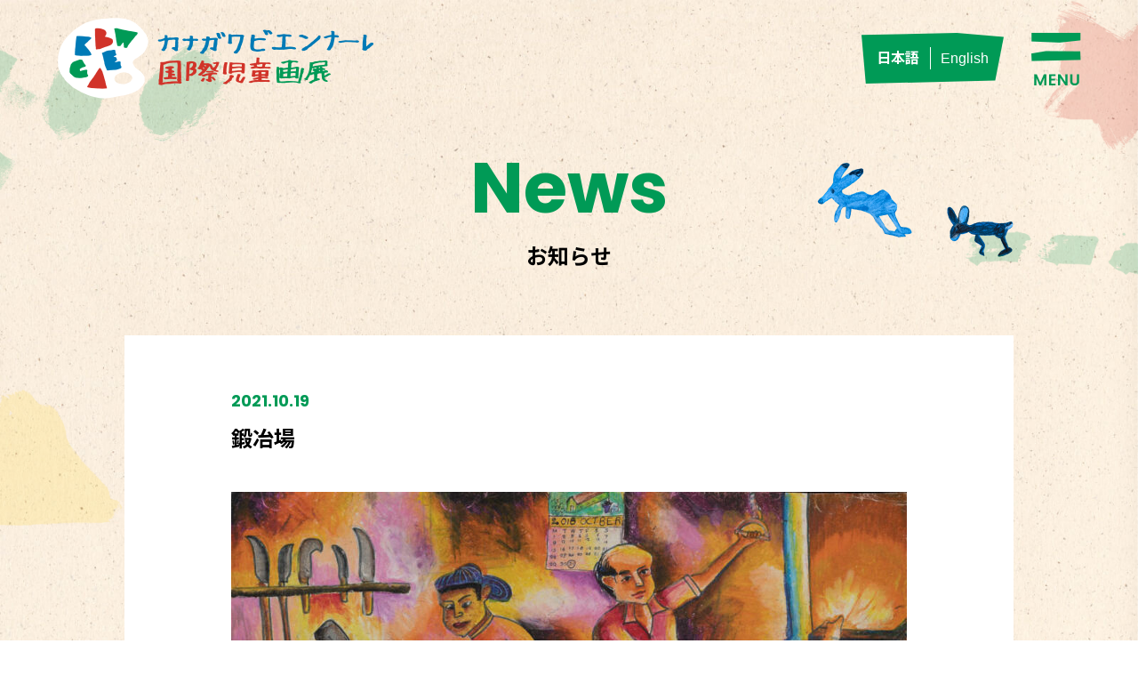

--- FILE ---
content_type: text/html; charset=UTF-8
request_url: https://kanagawabiennial.jp/gallery/2357
body_size: 8507
content:
<!DOCTYPE html>
<html lang="ja" dir="ltr">
<head>
<meta charset="utf-8">
<meta name="viewport" content="width=device-width, initial-scale=1.0, minimum-scale=1.0, maximum-scale=1.0, user-scalable=no">
<meta name="format-detection" content="telephone=no">
<link rel="canonical" href="https://kanagawabiennial.jp/gallery/2357">

<title>鍛冶場 ｜ カナガワビエンナーレ国際児童画展</title>
<meta name="description" content="鍛冶場 ｜ カナガワビエンナーレ国際児童画展に入選した作品を紹介するホームページです。世界の子供たちが描いた絵を観ることができます。">

<meta property="og:title" content="鍛冶場 ｜ カナガワビエンナーレ国際児童画展">
<meta property="og:description" content="鍛冶場 ｜ カナガワビエンナーレ国際児童画展に入選した作品を紹介するホームページです。世界の子供たちが描いた絵を観ることができます。">
<meta property="og:url" content="https://kanagawabiennial.jp/gallery/2357">
<meta property="og:image" content="https://kanagawabiennial.jp/wp-content/themes/bien/img/ogp.jpg">
<meta property="og:type" content="website">
<meta name="twitter:card" content="summary">
<meta name="twitter:site" content="">
<meta name="twitter:title" content="鍛冶場 ｜ カナガワビエンナーレ国際児童画展">
<meta name="twitter:description" content="鍛冶場 ｜ カナガワビエンナーレ国際児童画展に入選した作品を紹介するホームページです。世界の子供たちが描いた絵を観ることができます。">
<meta name="twitter:image:src" content="https://kanagawabiennial.jp/wp-content/themes/bien/img/ogp.png">
<link rel="preconnect" href="https://fonts.gstatic.com">
<link href="https://fonts.googleapis.com/css2?family=Noto+Sans+JP:wght@300;400;500;700;900&family=Poppins:wght@100;200;300;400;500;600;700;800;900&display=swap" rel="stylesheet">
<link rel="preconnect" href="https://fonts.gstatic.com">
<link rel="stylesheet" href="https://kanagawabiennial.jp/wp-content/themes/bien/css/module.css">
<link rel="stylesheet" href="https://cdn.jsdelivr.net/npm/slick-carousel@1.8.1/slick/slick.css">
<link rel="stylesheet" href="https://kanagawabiennial.jp/wp-content/themes/bien/css/colorbox.css">
<link rel="stylesheet" href="https://kanagawabiennial.jp/wp-content/themes/bien/css/module.css">
<link rel="stylesheet" href="https://kanagawabiennial.jp/wp-content/themes/bien/css/style.css">

<!-- Google tag (gtag.js) -->
<script async src="https://www.googletagmanager.com/gtag/js?id=G-BMET53NFY0"></script>
<script>
  window.dataLayer = window.dataLayer || [];
  function gtag(){dataLayer.push(arguments);}
  gtag('js', new Date());

  gtag('config', 'G-BMET53NFY0');
</script>

<!--[if lt IE 9]>
<script src="http://css3-mediaqueries-js.googlecode.com/svn/trunk/css3-mediaqueries.js"></script>
<script src="https://kanagawabiennial.jp/wp-content/themes/bien/js/html5shiv.js"></script>
<![endif]-->
<meta name='robots' content='max-image-preview:large' />
<link rel="alternate" title="oEmbed (JSON)" type="application/json+oembed" href="https://kanagawabiennial.jp/wp-json/oembed/1.0/embed?url=https%3A%2F%2Fkanagawabiennial.jp%2Fgallery%2F2357" />
<link rel="alternate" title="oEmbed (XML)" type="text/xml+oembed" href="https://kanagawabiennial.jp/wp-json/oembed/1.0/embed?url=https%3A%2F%2Fkanagawabiennial.jp%2Fgallery%2F2357&#038;format=xml" />
<style id='wp-img-auto-sizes-contain-inline-css' type='text/css'>
img:is([sizes=auto i],[sizes^="auto," i]){contain-intrinsic-size:3000px 1500px}
/*# sourceURL=wp-img-auto-sizes-contain-inline-css */
</style>
<style id='wp-emoji-styles-inline-css' type='text/css'>

	img.wp-smiley, img.emoji {
		display: inline !important;
		border: none !important;
		box-shadow: none !important;
		height: 1em !important;
		width: 1em !important;
		margin: 0 0.07em !important;
		vertical-align: -0.1em !important;
		background: none !important;
		padding: 0 !important;
	}
/*# sourceURL=wp-emoji-styles-inline-css */
</style>
<style id='wp-block-library-inline-css' type='text/css'>
:root{--wp-block-synced-color:#7a00df;--wp-block-synced-color--rgb:122,0,223;--wp-bound-block-color:var(--wp-block-synced-color);--wp-editor-canvas-background:#ddd;--wp-admin-theme-color:#007cba;--wp-admin-theme-color--rgb:0,124,186;--wp-admin-theme-color-darker-10:#006ba1;--wp-admin-theme-color-darker-10--rgb:0,107,160.5;--wp-admin-theme-color-darker-20:#005a87;--wp-admin-theme-color-darker-20--rgb:0,90,135;--wp-admin-border-width-focus:2px}@media (min-resolution:192dpi){:root{--wp-admin-border-width-focus:1.5px}}.wp-element-button{cursor:pointer}:root .has-very-light-gray-background-color{background-color:#eee}:root .has-very-dark-gray-background-color{background-color:#313131}:root .has-very-light-gray-color{color:#eee}:root .has-very-dark-gray-color{color:#313131}:root .has-vivid-green-cyan-to-vivid-cyan-blue-gradient-background{background:linear-gradient(135deg,#00d084,#0693e3)}:root .has-purple-crush-gradient-background{background:linear-gradient(135deg,#34e2e4,#4721fb 50%,#ab1dfe)}:root .has-hazy-dawn-gradient-background{background:linear-gradient(135deg,#faaca8,#dad0ec)}:root .has-subdued-olive-gradient-background{background:linear-gradient(135deg,#fafae1,#67a671)}:root .has-atomic-cream-gradient-background{background:linear-gradient(135deg,#fdd79a,#004a59)}:root .has-nightshade-gradient-background{background:linear-gradient(135deg,#330968,#31cdcf)}:root .has-midnight-gradient-background{background:linear-gradient(135deg,#020381,#2874fc)}:root{--wp--preset--font-size--normal:16px;--wp--preset--font-size--huge:42px}.has-regular-font-size{font-size:1em}.has-larger-font-size{font-size:2.625em}.has-normal-font-size{font-size:var(--wp--preset--font-size--normal)}.has-huge-font-size{font-size:var(--wp--preset--font-size--huge)}.has-text-align-center{text-align:center}.has-text-align-left{text-align:left}.has-text-align-right{text-align:right}.has-fit-text{white-space:nowrap!important}#end-resizable-editor-section{display:none}.aligncenter{clear:both}.items-justified-left{justify-content:flex-start}.items-justified-center{justify-content:center}.items-justified-right{justify-content:flex-end}.items-justified-space-between{justify-content:space-between}.screen-reader-text{border:0;clip-path:inset(50%);height:1px;margin:-1px;overflow:hidden;padding:0;position:absolute;width:1px;word-wrap:normal!important}.screen-reader-text:focus{background-color:#ddd;clip-path:none;color:#444;display:block;font-size:1em;height:auto;left:5px;line-height:normal;padding:15px 23px 14px;text-decoration:none;top:5px;width:auto;z-index:100000}html :where(.has-border-color){border-style:solid}html :where([style*=border-top-color]){border-top-style:solid}html :where([style*=border-right-color]){border-right-style:solid}html :where([style*=border-bottom-color]){border-bottom-style:solid}html :where([style*=border-left-color]){border-left-style:solid}html :where([style*=border-width]){border-style:solid}html :where([style*=border-top-width]){border-top-style:solid}html :where([style*=border-right-width]){border-right-style:solid}html :where([style*=border-bottom-width]){border-bottom-style:solid}html :where([style*=border-left-width]){border-left-style:solid}html :where(img[class*=wp-image-]){height:auto;max-width:100%}:where(figure){margin:0 0 1em}html :where(.is-position-sticky){--wp-admin--admin-bar--position-offset:var(--wp-admin--admin-bar--height,0px)}@media screen and (max-width:600px){html :where(.is-position-sticky){--wp-admin--admin-bar--position-offset:0px}}

/*# sourceURL=wp-block-library-inline-css */
</style><style id='global-styles-inline-css' type='text/css'>
:root{--wp--preset--aspect-ratio--square: 1;--wp--preset--aspect-ratio--4-3: 4/3;--wp--preset--aspect-ratio--3-4: 3/4;--wp--preset--aspect-ratio--3-2: 3/2;--wp--preset--aspect-ratio--2-3: 2/3;--wp--preset--aspect-ratio--16-9: 16/9;--wp--preset--aspect-ratio--9-16: 9/16;--wp--preset--color--black: #000000;--wp--preset--color--cyan-bluish-gray: #abb8c3;--wp--preset--color--white: #ffffff;--wp--preset--color--pale-pink: #f78da7;--wp--preset--color--vivid-red: #cf2e2e;--wp--preset--color--luminous-vivid-orange: #ff6900;--wp--preset--color--luminous-vivid-amber: #fcb900;--wp--preset--color--light-green-cyan: #7bdcb5;--wp--preset--color--vivid-green-cyan: #00d084;--wp--preset--color--pale-cyan-blue: #8ed1fc;--wp--preset--color--vivid-cyan-blue: #0693e3;--wp--preset--color--vivid-purple: #9b51e0;--wp--preset--gradient--vivid-cyan-blue-to-vivid-purple: linear-gradient(135deg,rgb(6,147,227) 0%,rgb(155,81,224) 100%);--wp--preset--gradient--light-green-cyan-to-vivid-green-cyan: linear-gradient(135deg,rgb(122,220,180) 0%,rgb(0,208,130) 100%);--wp--preset--gradient--luminous-vivid-amber-to-luminous-vivid-orange: linear-gradient(135deg,rgb(252,185,0) 0%,rgb(255,105,0) 100%);--wp--preset--gradient--luminous-vivid-orange-to-vivid-red: linear-gradient(135deg,rgb(255,105,0) 0%,rgb(207,46,46) 100%);--wp--preset--gradient--very-light-gray-to-cyan-bluish-gray: linear-gradient(135deg,rgb(238,238,238) 0%,rgb(169,184,195) 100%);--wp--preset--gradient--cool-to-warm-spectrum: linear-gradient(135deg,rgb(74,234,220) 0%,rgb(151,120,209) 20%,rgb(207,42,186) 40%,rgb(238,44,130) 60%,rgb(251,105,98) 80%,rgb(254,248,76) 100%);--wp--preset--gradient--blush-light-purple: linear-gradient(135deg,rgb(255,206,236) 0%,rgb(152,150,240) 100%);--wp--preset--gradient--blush-bordeaux: linear-gradient(135deg,rgb(254,205,165) 0%,rgb(254,45,45) 50%,rgb(107,0,62) 100%);--wp--preset--gradient--luminous-dusk: linear-gradient(135deg,rgb(255,203,112) 0%,rgb(199,81,192) 50%,rgb(65,88,208) 100%);--wp--preset--gradient--pale-ocean: linear-gradient(135deg,rgb(255,245,203) 0%,rgb(182,227,212) 50%,rgb(51,167,181) 100%);--wp--preset--gradient--electric-grass: linear-gradient(135deg,rgb(202,248,128) 0%,rgb(113,206,126) 100%);--wp--preset--gradient--midnight: linear-gradient(135deg,rgb(2,3,129) 0%,rgb(40,116,252) 100%);--wp--preset--font-size--small: 13px;--wp--preset--font-size--medium: 20px;--wp--preset--font-size--large: 36px;--wp--preset--font-size--x-large: 42px;--wp--preset--spacing--20: 0.44rem;--wp--preset--spacing--30: 0.67rem;--wp--preset--spacing--40: 1rem;--wp--preset--spacing--50: 1.5rem;--wp--preset--spacing--60: 2.25rem;--wp--preset--spacing--70: 3.38rem;--wp--preset--spacing--80: 5.06rem;--wp--preset--shadow--natural: 6px 6px 9px rgba(0, 0, 0, 0.2);--wp--preset--shadow--deep: 12px 12px 50px rgba(0, 0, 0, 0.4);--wp--preset--shadow--sharp: 6px 6px 0px rgba(0, 0, 0, 0.2);--wp--preset--shadow--outlined: 6px 6px 0px -3px rgb(255, 255, 255), 6px 6px rgb(0, 0, 0);--wp--preset--shadow--crisp: 6px 6px 0px rgb(0, 0, 0);}:where(.is-layout-flex){gap: 0.5em;}:where(.is-layout-grid){gap: 0.5em;}body .is-layout-flex{display: flex;}.is-layout-flex{flex-wrap: wrap;align-items: center;}.is-layout-flex > :is(*, div){margin: 0;}body .is-layout-grid{display: grid;}.is-layout-grid > :is(*, div){margin: 0;}:where(.wp-block-columns.is-layout-flex){gap: 2em;}:where(.wp-block-columns.is-layout-grid){gap: 2em;}:where(.wp-block-post-template.is-layout-flex){gap: 1.25em;}:where(.wp-block-post-template.is-layout-grid){gap: 1.25em;}.has-black-color{color: var(--wp--preset--color--black) !important;}.has-cyan-bluish-gray-color{color: var(--wp--preset--color--cyan-bluish-gray) !important;}.has-white-color{color: var(--wp--preset--color--white) !important;}.has-pale-pink-color{color: var(--wp--preset--color--pale-pink) !important;}.has-vivid-red-color{color: var(--wp--preset--color--vivid-red) !important;}.has-luminous-vivid-orange-color{color: var(--wp--preset--color--luminous-vivid-orange) !important;}.has-luminous-vivid-amber-color{color: var(--wp--preset--color--luminous-vivid-amber) !important;}.has-light-green-cyan-color{color: var(--wp--preset--color--light-green-cyan) !important;}.has-vivid-green-cyan-color{color: var(--wp--preset--color--vivid-green-cyan) !important;}.has-pale-cyan-blue-color{color: var(--wp--preset--color--pale-cyan-blue) !important;}.has-vivid-cyan-blue-color{color: var(--wp--preset--color--vivid-cyan-blue) !important;}.has-vivid-purple-color{color: var(--wp--preset--color--vivid-purple) !important;}.has-black-background-color{background-color: var(--wp--preset--color--black) !important;}.has-cyan-bluish-gray-background-color{background-color: var(--wp--preset--color--cyan-bluish-gray) !important;}.has-white-background-color{background-color: var(--wp--preset--color--white) !important;}.has-pale-pink-background-color{background-color: var(--wp--preset--color--pale-pink) !important;}.has-vivid-red-background-color{background-color: var(--wp--preset--color--vivid-red) !important;}.has-luminous-vivid-orange-background-color{background-color: var(--wp--preset--color--luminous-vivid-orange) !important;}.has-luminous-vivid-amber-background-color{background-color: var(--wp--preset--color--luminous-vivid-amber) !important;}.has-light-green-cyan-background-color{background-color: var(--wp--preset--color--light-green-cyan) !important;}.has-vivid-green-cyan-background-color{background-color: var(--wp--preset--color--vivid-green-cyan) !important;}.has-pale-cyan-blue-background-color{background-color: var(--wp--preset--color--pale-cyan-blue) !important;}.has-vivid-cyan-blue-background-color{background-color: var(--wp--preset--color--vivid-cyan-blue) !important;}.has-vivid-purple-background-color{background-color: var(--wp--preset--color--vivid-purple) !important;}.has-black-border-color{border-color: var(--wp--preset--color--black) !important;}.has-cyan-bluish-gray-border-color{border-color: var(--wp--preset--color--cyan-bluish-gray) !important;}.has-white-border-color{border-color: var(--wp--preset--color--white) !important;}.has-pale-pink-border-color{border-color: var(--wp--preset--color--pale-pink) !important;}.has-vivid-red-border-color{border-color: var(--wp--preset--color--vivid-red) !important;}.has-luminous-vivid-orange-border-color{border-color: var(--wp--preset--color--luminous-vivid-orange) !important;}.has-luminous-vivid-amber-border-color{border-color: var(--wp--preset--color--luminous-vivid-amber) !important;}.has-light-green-cyan-border-color{border-color: var(--wp--preset--color--light-green-cyan) !important;}.has-vivid-green-cyan-border-color{border-color: var(--wp--preset--color--vivid-green-cyan) !important;}.has-pale-cyan-blue-border-color{border-color: var(--wp--preset--color--pale-cyan-blue) !important;}.has-vivid-cyan-blue-border-color{border-color: var(--wp--preset--color--vivid-cyan-blue) !important;}.has-vivid-purple-border-color{border-color: var(--wp--preset--color--vivid-purple) !important;}.has-vivid-cyan-blue-to-vivid-purple-gradient-background{background: var(--wp--preset--gradient--vivid-cyan-blue-to-vivid-purple) !important;}.has-light-green-cyan-to-vivid-green-cyan-gradient-background{background: var(--wp--preset--gradient--light-green-cyan-to-vivid-green-cyan) !important;}.has-luminous-vivid-amber-to-luminous-vivid-orange-gradient-background{background: var(--wp--preset--gradient--luminous-vivid-amber-to-luminous-vivid-orange) !important;}.has-luminous-vivid-orange-to-vivid-red-gradient-background{background: var(--wp--preset--gradient--luminous-vivid-orange-to-vivid-red) !important;}.has-very-light-gray-to-cyan-bluish-gray-gradient-background{background: var(--wp--preset--gradient--very-light-gray-to-cyan-bluish-gray) !important;}.has-cool-to-warm-spectrum-gradient-background{background: var(--wp--preset--gradient--cool-to-warm-spectrum) !important;}.has-blush-light-purple-gradient-background{background: var(--wp--preset--gradient--blush-light-purple) !important;}.has-blush-bordeaux-gradient-background{background: var(--wp--preset--gradient--blush-bordeaux) !important;}.has-luminous-dusk-gradient-background{background: var(--wp--preset--gradient--luminous-dusk) !important;}.has-pale-ocean-gradient-background{background: var(--wp--preset--gradient--pale-ocean) !important;}.has-electric-grass-gradient-background{background: var(--wp--preset--gradient--electric-grass) !important;}.has-midnight-gradient-background{background: var(--wp--preset--gradient--midnight) !important;}.has-small-font-size{font-size: var(--wp--preset--font-size--small) !important;}.has-medium-font-size{font-size: var(--wp--preset--font-size--medium) !important;}.has-large-font-size{font-size: var(--wp--preset--font-size--large) !important;}.has-x-large-font-size{font-size: var(--wp--preset--font-size--x-large) !important;}
/*# sourceURL=global-styles-inline-css */
</style>

<style id='classic-theme-styles-inline-css' type='text/css'>
/*! This file is auto-generated */
.wp-block-button__link{color:#fff;background-color:#32373c;border-radius:9999px;box-shadow:none;text-decoration:none;padding:calc(.667em + 2px) calc(1.333em + 2px);font-size:1.125em}.wp-block-file__button{background:#32373c;color:#fff;text-decoration:none}
/*# sourceURL=/wp-includes/css/classic-themes.min.css */
</style>
<link rel='stylesheet' id='bogo-css' href='https://kanagawabiennial.jp/wp-content/plugins/bogo/includes/css/style.css?ver=3.9.1' type='text/css' media='all' />
<link rel="https://api.w.org/" href="https://kanagawabiennial.jp/wp-json/" /><link rel="EditURI" type="application/rsd+xml" title="RSD" href="https://kanagawabiennial.jp/xmlrpc.php?rsd" />
<meta name="generator" content="WordPress 6.9" />
<link rel="canonical" href="https://kanagawabiennial.jp/gallery/2357" />
<link rel='shortlink' href='https://kanagawabiennial.jp/?p=2357' />
<link rel="icon" href="https://kanagawabiennial.jp/wp-content/uploads/cropped-KBWCAE_favicon_512px-32x32.png" sizes="32x32" />
<link rel="icon" href="https://kanagawabiennial.jp/wp-content/uploads/cropped-KBWCAE_favicon_512px-192x192.png" sizes="192x192" />
<link rel="apple-touch-icon" href="https://kanagawabiennial.jp/wp-content/uploads/cropped-KBWCAE_favicon_512px-180x180.png" />
<meta name="msapplication-TileImage" content="https://kanagawabiennial.jp/wp-content/uploads/cropped-KBWCAE_favicon_512px-270x270.png" />
</head>

<body>

<div class="bg_2"></div>
<header>
<div class="inner_header flex_wrap_between">
<h1 class="logo"><a href="https://kanagawabiennial.jp"><img src="https://kanagawabiennial.jp/wp-content/themes/bien/img/logo.png" alt="神奈川ビエンナーレ国際児童画展" class="logo_w"><img src="https://kanagawabiennial.jp/wp-content/themes/bien/img/logo_2.png" alt="神奈川ビエンナーレ国際児童画展" class="logo_2"></a></h1>
<nav class="flex_wrap_middle">
<ul class="g_nav flex_wrap_middle">
<li><a href="https://kanagawabiennial.jp/callforentries/">作品募集</a></li>
<li><a href="https://kanagawabiennial.jp/yearworks/">開催年別入賞作品</a></li>
<li class="active"><a href="https://kanagawabiennial.jp/gallery/">作品ギャラリー</a></li>
<li><a href="https://kanagawabiennial.jp/news/">お知らせ</a></li>
<li><a href="https://kanagawabiennial.jp/contact/">お問い合わせ</a></li>
<li><a href="https://www.earthplaza.jp/" target="_blank">あーすぷらざ</a></li>
</ul>
<ul class="lung_nav flex_wrap">
<li id="bogo_language_switcher-2" class="widget widget_bogo_language_switcher"><ul class="bogo-language-switcher list-view"><li class="en-US en first"><span class="bogo-language-name">English</span></li>
<li class="ja current last"><span class="bogo-language-name"><a rel="alternate" hreflang="ja" href="https://kanagawabiennial.jp/gallery/2357" title="日本語" class="current" aria-current="page">日本語</a></span></li>
</ul></li>
<!--
<li class="active"><a href="https://kanagawabiennial.jp/">Japanese</a></li>
<li><a href="https://kanagawabiennial.jp">English</a></li>
-->
</ul>
<div class="btn_menu"><img src="https://kanagawabiennial.jp/wp-content/themes/bien/img/btn_menu.png" alt=""></div>
</nav>
</div>
</header>

<div class="sp_menu">
<div class="inner_sp_menu">
<h2><img src="https://kanagawabiennial.jp/wp-content/themes/bien/img/logo_sp_menu.png" alt="神奈川ビエンナーレ国際児童画展"></h2>
<div class="btn_close"><img src="https://kanagawabiennial.jp/wp-content/themes/bien/img/btn_close.png" alt=""></div>
<ul class="g_nav_sp">
<li><a href="https://kanagawabiennial.jp/callforentries/"><span class="ne">Call for entries</span>作品募集</a></li>
<li><a href="https://kanagawabiennial.jp/yearworks/"><span class="ne">Works by year</span>開催年別入賞作品</a></li>
<li><a href="https://kanagawabiennial.jp/gallery/"><span class="ne">Gallery of works</span>作品ギャラリー</a></li>
<li><a href="https://kanagawabiennial.jp/news/"><span class="ne">News</span>お知らせ</a></li>
<li><a href="https://kanagawabiennial.jp/contact/"><span class="ne">Contact</span>お問い合わせ</a></li>
<li><a href="https://www.earthplaza.jp/" target="_blank"><span class="ne">Earthplaza</span>あーすぷらざ</a></li>
</ul>
<ul class="list_sns_sp flex_wrap_center">
<li><a href="https://www.facebook.com/kanagawabiennial" target="_blank"><img src="https://kanagawabiennial.jp/wp-content/themes/bien/img/sns_sp_01.png" alt=""></a></li>
<li><a href="https://www.instagram.com/kanagawabiennial/" target="_blank"><img src="https://kanagawabiennial.jp/wp-content/themes/bien/img/sns_sp_02.png" alt=""></a></li>
</ul>
</div>
</div>

<main class="sub_wrap">
<h1><span class="ne">News</span>お知らせ</h1>
<div class="wrap_single">
<div class="animal animal_09"><img src="https://kanagawabiennial.jp/wp-content/themes/bien/img/animal_09.png" alt=""></div>

<p class="date ne">2021.10.19</p>
<h2>鍛冶場</h2>

<figure class="eyecatch"><img width="760" height="536" src="https://kanagawabiennial.jp/wp-content/uploads/127-1-760x536.jpg" class="attachment-large size-large wp-post-image" alt="" decoding="async" fetchpriority="high" srcset="https://kanagawabiennial.jp/wp-content/uploads/127-1-760x536.jpg 760w, https://kanagawabiennial.jp/wp-content/uploads/127-1-300x212.jpg 300w, https://kanagawabiennial.jp/wp-content/uploads/127-1-768x542.jpg 768w, https://kanagawabiennial.jp/wp-content/uploads/127-1.jpg 1100w" sizes="(max-width: 760px) 100vw, 760px" /></figure>
<section class="single_body">
</section>

<div class="share_box flex_wrap_middle">
<p class="ne">SHARE</p>
<ul class="flex_wrap list_share">
<li><a href="http://www.facebook.com/sharer.php?src=bm&u=https://kanagawabiennial.jp/gallery/2357&t=鍛冶場" target="_blank"><img src="https://kanagawabiennial.jp/wp-content/themes/bien/img/share_01.png" alt=""></a></li>
<li><a href="http://twitter.com/intent/tweet?url=https://kanagawabiennial.jp/gallery/2357&text=鍛冶場&tw_p=tweetbutton" target="_blank"><img src="https://kanagawabiennial.jp/wp-content/themes/bien/img/share_02.png" alt=""></a></li>
<li><a href="http://line.me/R/msg/text/?鍛冶場%0Ahttps://kanagawabiennial.jp/gallery/2357" target="_blank" rel="noopener noreferrer"><img src="https://kanagawabiennial.jp/wp-content/themes/bien/img/share_03.png" alt=""></a></li>
</ul>
</div>
</div>
<div class="btn btn_to_news"><a href="https://kanagawabiennial.jp/news/">お知らせ一覧を見る</a></div>
</div>
</main>
<div class="to_top"><img src="https://kanagawabiennial.jp/wp-content/themes/bien/img/to_top.png" alt=""></div>
<footer>
<div class="inner_footer flex_wrap_between">
<div class="this_about">
<p class="ttl_ft">カナガワビエンナーレ国際児童画展 <br class="sp">事務局（あーすぷらざ内）</p>
<p>〒247-0007 神奈川県横浜市栄区小菅ヶ谷1-2-1<br>
TEL ：045-896-2121　FAX ： 045-896-2299　<br class="sp">E-mail ： k-biennial@earthplaza.jp</p>
</div>
<div>
<ul class="ft_sns flex_wrap">
<li><a href="https://www.facebook.com/kanagawabiennial" target="_blank"><img src="https://kanagawabiennial.jp/wp-content/themes/bien/img/sns_01.png" alt=""></a></li>
<li><a href="https://www.instagram.com/kanagawabiennial/" target="_blank"><img src="https://kanagawabiennial.jp/wp-content/themes/bien/img/sns_02.png" alt=""></a></li>
</ul>
<p class="copy_ft">本サイトに掲載の写真・画像・記事の無断転載を禁じます。<br>
&copy; Earth Plaza All Rights Reserved.</p>
</div>
</div>
</footer>


<script src="https://kanagawabiennial.jp/wp-content/themes/bien/js/jquery-1.10.2.min.js"></script>
<script src="https://cdnjs.cloudflare.com/ajax/libs/jquery-cookie/1.3.1/jquery.cookie.min.js"></script>
<script src="https://kanagawabiennial.jp/wp-content/themes/bien/js/common.js"></script>
<script src="https://kanagawabiennial.jp/wp-content/themes/bien/js/jquery.inview.min.js"></script>
<script>
$(function() {
	$('.invew').on('inview', function(event, isInView) {
		if (isInView) {
			$(this).addClass('fire');
		}
	});
});
</script>
<script src="https://kanagawabiennial.jp/wp-content/themes/bien/js/jquery.colorbox-min.js"></script>
<script>
function setting(){
	var h = $('.list_item figure').width();
	$('.modal figure').css('height',h);// * 34/48
    var h = $('.kv_slide figure').width();
	$('.kv_slide figure').css('height',h * 34/48);
}
$(document).ready(function(){
	setting();
});
$(window).on('load', function(){
	setting();
});
$(window).on('resize', function(){
	setting();
});
</script>
<script>
$(document).ready(function(){
	$('input[name="category[]"]').change(function () {
		if($(this).prop('checked')) {
			$('#full').prop('checked',false);
		}
		var len = $('input[name="category[]"]:checked').length;
		if (len < 1) {
			$('#full').prop('checked',true);
			$('input[name="s').attr('disabled', 'disabled');
		}else{
			$('input[name="s').attr('disabled', false);
		}
	});
	$('#full').on('click', function(){
		if($(this).hasClass("select") ) {
			$('input[name="category[]"]').prop('checked',false);
		}
	});
	$('input[name="years[]"]').change(function () {
		if($(this).prop('checked')) {
			$('#yearfull').prop('checked',false);
		}
		var len = $('input[name="years[]"]:checked').length;
		if (len < 1) {
			$('#yearfull').prop('checked',true);
		}else{
		}
	});
    	$('#yearfull').change(function () {
		if($(this).prop('checked')) {
			$('input[name="years[]"]').prop('checked',false);
		}
	});
});
</script>
<script src="https://cdn.jsdelivr.net/npm/lazyload@2.0.0-rc.2/lazyload.min.js"></script>

</body>
<script type="speculationrules">
{"prefetch":[{"source":"document","where":{"and":[{"href_matches":"/*"},{"not":{"href_matches":["/wp-*.php","/wp-admin/*","/wp-content/uploads/*","/wp-content/*","/wp-content/plugins/*","/wp-content/themes/bien/*","/*\\?(.+)"]}},{"not":{"selector_matches":"a[rel~=\"nofollow\"]"}},{"not":{"selector_matches":".no-prefetch, .no-prefetch a"}}]},"eagerness":"conservative"}]}
</script>
<script id="wp-emoji-settings" type="application/json">
{"baseUrl":"https://s.w.org/images/core/emoji/17.0.2/72x72/","ext":".png","svgUrl":"https://s.w.org/images/core/emoji/17.0.2/svg/","svgExt":".svg","source":{"concatemoji":"https://kanagawabiennial.jp/wp-includes/js/wp-emoji-release.min.js?ver=6.9"}}
</script>
<script type="module">
/* <![CDATA[ */
/*! This file is auto-generated */
const a=JSON.parse(document.getElementById("wp-emoji-settings").textContent),o=(window._wpemojiSettings=a,"wpEmojiSettingsSupports"),s=["flag","emoji"];function i(e){try{var t={supportTests:e,timestamp:(new Date).valueOf()};sessionStorage.setItem(o,JSON.stringify(t))}catch(e){}}function c(e,t,n){e.clearRect(0,0,e.canvas.width,e.canvas.height),e.fillText(t,0,0);t=new Uint32Array(e.getImageData(0,0,e.canvas.width,e.canvas.height).data);e.clearRect(0,0,e.canvas.width,e.canvas.height),e.fillText(n,0,0);const a=new Uint32Array(e.getImageData(0,0,e.canvas.width,e.canvas.height).data);return t.every((e,t)=>e===a[t])}function p(e,t){e.clearRect(0,0,e.canvas.width,e.canvas.height),e.fillText(t,0,0);var n=e.getImageData(16,16,1,1);for(let e=0;e<n.data.length;e++)if(0!==n.data[e])return!1;return!0}function u(e,t,n,a){switch(t){case"flag":return n(e,"\ud83c\udff3\ufe0f\u200d\u26a7\ufe0f","\ud83c\udff3\ufe0f\u200b\u26a7\ufe0f")?!1:!n(e,"\ud83c\udde8\ud83c\uddf6","\ud83c\udde8\u200b\ud83c\uddf6")&&!n(e,"\ud83c\udff4\udb40\udc67\udb40\udc62\udb40\udc65\udb40\udc6e\udb40\udc67\udb40\udc7f","\ud83c\udff4\u200b\udb40\udc67\u200b\udb40\udc62\u200b\udb40\udc65\u200b\udb40\udc6e\u200b\udb40\udc67\u200b\udb40\udc7f");case"emoji":return!a(e,"\ud83e\u1fac8")}return!1}function f(e,t,n,a){let r;const o=(r="undefined"!=typeof WorkerGlobalScope&&self instanceof WorkerGlobalScope?new OffscreenCanvas(300,150):document.createElement("canvas")).getContext("2d",{willReadFrequently:!0}),s=(o.textBaseline="top",o.font="600 32px Arial",{});return e.forEach(e=>{s[e]=t(o,e,n,a)}),s}function r(e){var t=document.createElement("script");t.src=e,t.defer=!0,document.head.appendChild(t)}a.supports={everything:!0,everythingExceptFlag:!0},new Promise(t=>{let n=function(){try{var e=JSON.parse(sessionStorage.getItem(o));if("object"==typeof e&&"number"==typeof e.timestamp&&(new Date).valueOf()<e.timestamp+604800&&"object"==typeof e.supportTests)return e.supportTests}catch(e){}return null}();if(!n){if("undefined"!=typeof Worker&&"undefined"!=typeof OffscreenCanvas&&"undefined"!=typeof URL&&URL.createObjectURL&&"undefined"!=typeof Blob)try{var e="postMessage("+f.toString()+"("+[JSON.stringify(s),u.toString(),c.toString(),p.toString()].join(",")+"));",a=new Blob([e],{type:"text/javascript"});const r=new Worker(URL.createObjectURL(a),{name:"wpTestEmojiSupports"});return void(r.onmessage=e=>{i(n=e.data),r.terminate(),t(n)})}catch(e){}i(n=f(s,u,c,p))}t(n)}).then(e=>{for(const n in e)a.supports[n]=e[n],a.supports.everything=a.supports.everything&&a.supports[n],"flag"!==n&&(a.supports.everythingExceptFlag=a.supports.everythingExceptFlag&&a.supports[n]);var t;a.supports.everythingExceptFlag=a.supports.everythingExceptFlag&&!a.supports.flag,a.supports.everything||((t=a.source||{}).concatemoji?r(t.concatemoji):t.wpemoji&&t.twemoji&&(r(t.twemoji),r(t.wpemoji)))});
//# sourceURL=https://kanagawabiennial.jp/wp-includes/js/wp-emoji-loader.min.js
/* ]]> */
</script>
</html>

--- FILE ---
content_type: text/css
request_url: https://kanagawabiennial.jp/wp-content/themes/bien/css/module.css
body_size: 409
content:
@charset "UTF-8";
/* CSS Document */

html, body, 
h1, h2, h3, h4, h5, h6, 
p, ul, ol, li, dl, dt, dd, 
table, th, tr, td, 
form, fieldset, input, textarea, button, figure, blockquote{
margin:0px;
padding:0px;
}

html, body {
height:100%;
}

/*-- clearfix --*/
.clearfix:after {   
	content: ".";    
	display: block;    
	height: 0px;    
	clear: both;    
	visibility: hidden;   
}   
  
.clearfix { display: inline-table;zoom:1; }   
  
/* Hides from IE-mac \*/  
* html .clearfix { height: 1%; }   
.clearfix { display: block; }   
/* End hide from IE-mac */  
/*-- end clearfix --*/

li {
list-style:none;
}

.ta_c{text-align:center;}
.ta_r{text-align:right;}
/*--  float  --*/

.fl_l{float:left;}
.fl_r{float:right;}
.fl_box{overflow: hidden; *zoom: 1;}
.clear{clear:both;}

.mb_10{margin-bottom:10px;}
.mb_20{margin-bottom:20px;}
.mb_30{margin-bottom:30px;}

.bgFade, .bgFade a {
    transition: all 0.3s ease-in-out 0s;
}

.bold{font-weight:bold;}


--- FILE ---
content_type: text/css
request_url: https://kanagawabiennial.jp/wp-content/themes/bien/css/colorbox.css
body_size: 1334
content:
/*
    Colorbox Core Style:
    The following CSS is consistent between example themes and should not be altered.
*/
#colorbox, #cboxOverlay, #cboxWrapper{position:absolute; top:0; left:0; z-index:9999; -webkit-transform: translate3d(0,0,0);}
#cboxWrapper {max-width:none;}
#cboxOverlay{position:fixed; width:100%; height:100%;}
#cboxMiddleLeft, #cboxBottomLeft{clear:left;}
#cboxContent{position:relative;}
#cboxLoadedContent{overflow:auto; -webkit-overflow-scrolling: touch;}
#cboxTitle{margin:0;}
#cboxLoadingOverlay, #cboxLoadingGraphic{position:absolute; top:0; left:0; width:100%; height:100%;}
#cboxPrevious, #cboxNext, #cboxClose, #cboxSlideshow{cursor:pointer;}
.cboxPhoto{float:left; margin:auto; border:0; display:block; max-width:none; -ms-interpolation-mode:bicubic;}
.cboxIframe{width:100%; height:100%; display:block; border:0; padding:0; margin:0;}
#colorbox, #cboxContent, #cboxLoadedContent{box-sizing:content-box; -moz-box-sizing:content-box; -webkit-box-sizing:content-box;}
#cboxOverlay::before,#cboxOverlay::after{
	display:block;
	content:"";
	transform: rotate(45deg);
	position: fixed;
}
#cboxOverlay::before{
	width:40px;
	height:2px;
	background:#000;
	top:40px;
	right:20px;
}
#cboxOverlay::after{
	height:40px;
	width:2px;
	background:#000;
	top:20px;
	right:40px;
}

/* 
    User Style:
    Change the following styles to modify the appearance of Colorbox.  They are
    ordered & tabbed in a way that represents the nesting of the generated HTML.
*/
#cboxOverlay{background:#fff; opacity: 0.9; filter: alpha(opacity = 90);}

#cboxClose{
	overflow:visible !important;
	text-indent: -9999px;
	display:none;
	top:-20px;
}
#cboxClose::before,#cboxClose::after{
	display:block;
	content:"";
	transform: rotate(45deg);
	position:absolute;
	margin:auto;
	top:0;
	bottom:0;
	right:0;
	left:0;
}
#cboxClose::before{
	width:20px;
	height:2px;
	background:#000;
}
#cboxClose::after{
	height:20px;
	width:2px;
	background:#000;
}
#colorbox{outline:0;-ms-overflow-style: none;scrollbar-width: none;}
#cboxLoadedContent{-ms-overflow-style: none;scrollbar-width: none;}
#colorbox::-webkit-scrollbar, #cboxLoadedContent::-webkit-scrollbar{
	display:none;
}
    #cboxContent{margin-top:32px; overflow:visible;}
        .cboxIframe{background:none;}
        #cboxError{padding:50px; border:1px solid #ccc;}
        #cboxLoadedContent{ padding:1px;}
        #cboxLoadingGraphic{background:url(images/loading.gif) no-repeat center center non;}
        #cboxLoadingOverlay{background:none;}
        #cboxTitle{position:absolute; top:5px; left:0; color:#000;}
        #cboxCurrent{position:absolute; top:-22px; right:205px; text-indent:-9999px;}

        /* these elements are buttons, and may need to have additional styles reset to avoid unwanted base styles */
        #cboxPrevious, #cboxNext, #cboxSlideshow, #cboxClose {border:0; padding:0; margin:0; overflow:visible; position:absolute; top:5px; right: -10px; background:none;font-family: 'Poppins', sans-serif; font-size:20px; font-weight:700;}
		#cboxClose{width:40px; height:40px;}
		 #cboxPrevious, #cboxNext{top:50%;outline: none;}
        
        /* avoid outlines on :active (mouseclick), but preserve outlines on :focus (tabbed navigating) */
        #cboxPrevious:active, #cboxNext:active, #cboxSlideshow:active, #cboxClose:active {outline:0;}

        /*#cboxClose{background-position:-50px 0px; right:0; display:none;}
        #cboxClose:hover{background-position:-50px -25px;}*/
        .cboxSlideshow_on #cboxPrevious, .cboxSlideshow_off #cboxPrevious{right:66px;}
        .cboxSlideshow_on #cboxSlideshow{background-position:-75px -25px; right:44px;}
        .cboxSlideshow_on #cboxSlideshow:hover{background-position:-100px -25px;}
        .cboxSlideshow_off #cboxSlideshow{background-position:-100px 0px; right:44px;}
        .cboxSlideshow_off #cboxSlideshow:hover{background-position:-75px -25px;}
@media screen and (max-width: 768px) {
	#cboxOverlay::before,#cboxOverlay::after{display:none;}
	#cboxClose{display:block;top: -35px; }
}

--- FILE ---
content_type: text/css
request_url: https://kanagawabiennial.jp/wp-content/themes/bien/css/style.css
body_size: 9813
content:
@charset "UTF-8";
/* CSS Document */
@import url('https://fonts.googleapis.com/css2?family=Noto+Sans+JP:wght@300;400;500;700;900&family=Poppins:wght@100;200;300;400;500;600;700;800;900&display=swap');
body{
	margin:0;
	padding:0;
	color:#000;
	font-size:16px;
	font-weight:500;
	line-height:1.6;
	font-family: Arial, Helvetica, 'Noto Sans JP',sans-serif;
	background:url(../img/bg.jpg);
	background-size:100% auto;
	-webkit-text-size-adjust: 100%;
	z-index:1;
}
.ne{
	font-family: 'Poppins', sans-serif;
}
*, *:before, *:after {
    -webkit-box-sizing: border-box;
       -moz-box-sizing: border-box;
         -o-box-sizing: border-box;
        -ms-box-sizing: border-box;
            box-sizing: border-box;
}
body.open, body.modal_open{
	overflow:hidden;
}
body.splash{
	overflow:hidden;
}

img{
	vertical-align:bottom;
	max-width:100%;
	height:auto;
}

a {
	color:#000;
	text-decoration:none;
	transition: all 0.3s ease-in-out 0s;
}

a:hover {
	text-decoration:none;
	text-decoration:underline;
}

.flex_wrap{
	display: -webkit-flex;
    display: flex;
	-webkit-flex-wrap: wrap; /* Safari */
	flex-wrap:wrap;
}
.flex_wrap_between{
	display: -webkit-flex;
    display: flex;
	-webkit-flex-wrap: wrap; /* Safari */
	flex-wrap:wrap;
    -webkit-justify-content: space-between;
    justify-content: space-between;
}
.flex_wrap_center{
	display: -webkit-flex;
    display: flex;
	-webkit-flex-wrap: wrap; /* Safari */
	flex-wrap:wrap;
	justify-content: center;
}
.flex_wrap_middle{
	display: -webkit-flex;
    display: flex;
	-webkit-flex-wrap: wrap; /* Safari */
	flex-wrap:wrap;
	align-items: center;
}


.sp{display:none;}
.invew{
	position:relative;
	transition: all 1.2s ease 0s;
}
@keyframes flick {
    0% {transform: rotate(0deg);}
	10% {transform: rotate(-2deg);}
	20% {transform: rotate(0deg);}
	30% {transform: rotate(2deg);}
	40% {transform: rotate(0deg);}
	50% {transform: rotate(-2deg);}
	60% {transform: rotate(0deg);}
	70% {transform: rotate(2deg);}
	80% {transform: rotate(0deg);}
	90% {transform: rotate(-2deg);}
	100% {transform: rotate(0deg);}
}
@keyframes updown {
	0% { transform:translateY(0)}
	25% {transform:translateY(-5px)}
	50% {transform:translateY(0)}
	75% {transform:translateY(5px)}
	100% {transform:translateY(0)}
}
@keyframes updown2 {
	0% { transform:translateY(0)}
	10% {transform:translateY(-5px)}
	20% {transform:translateY(0)}
	40% {transform:translateY(-5px)}
	50% {transform:translateY(0)}
}
@keyframes right {
	0% { transform:translateX(0)}
	10% {transform:translateX(5px)}
	20% {transform:translateX(0)}
	40% {transform:translateX(5px)}
	50% {transform:translateX(0)}
}
@keyframes right {
	0% { margin-left:0;}
	50% {margin-left:-2px;}
	100% {margin-left:0px;}
}
@keyframes jump {
	0% {bottom:20px;}
	30% {bottom:100px;}
	100% {bottom:20px;}
}
.splash_wrap{
	position:fixed;
	width:100%;
	height:100%;
	background:url(../img/bg.jpg);
	background-size:100% auto;
	z-index:10000;
	display: flex;
	flex-direction: column;
	justify-content: center;
	align-items: center;
}
.splash_wrap .splash_text{
	width:80%;
	max-width:356px;
	opacity:0;
	display:none;
}
.splash_wrap .splash_text.active{
	opacity:1;
	transition: all 1.2s ease 0s;
}
.splash_wrap .splash_text.anime{
	animation: flick .6s ease 0s backwards;
}
.op_wrap{
	opacity:0;
	width:100%;
	overflow:hidden;
}
.op_wrap.active{
	opacity:1;
}
/************************
pagination
************************/
.pagination{
	margin:80px 0 0;
	text-align:center;
	position:relative;
}
.pagination a, .pagination span{
	display:inline-block;
	height:72px;
	width:40px;
	text-align:center;
	line-height:72px;
	margin:0 4px;
	font-size:20px;
	font-weight:700;
}
.pagination a{
	color:#222;
}
.pagination a:hover{
	opacity:.7;
}
.pagination span.current{
	color:#009a56;
}
.pagination a:hover{
	text-decoration:none;
}
.pagination a.pg_pre, .pagination a.pg_next{
	width:auto;
}
.pagination a.pg_pre{
	margin:0 auto 0 0;
}
.pagination a.pg_pre img{
	margin-right:30px;
}
.pagination a.pg_next{
	margin:0 0 0 auto;
}
.pagination a.pg_next img{
	margin-left:30px;
}
@media screen and (max-width: 750px) {
	.pagination{margin:40px 0 0;}
}

.bg_2{
	width:100%;
	height:100%;
	background: url(../img/bg2.png);
	background-size:100% auto;
	position:fixed;
	top:0;
	z-index:-1;
}
/************************
header
************************/
header{
	height:171px;
}
.inner_header{
	width:100%;
	padding:40px 5%;
	transition: all 0.3s ease-in-out 0s;
	position:fixed;
	z-index:1000;
}
header.bg_on .inner_header{
	padding:10px 5%;
	background:rgba(255,255,255,1);
}
.logo img{
	transition: all 0.8s ease-in-out 0s;
}
.logo{
	position:relative;
}
.logo .logo_2{
	position:absolute;
	top:0;
	left:0;
	opacity:0;
}
header.bg_on .inner_header .logo img{
	width:220px;
}
header.bg_on .inner_header .logo .logo_2{
	opacity:1;
}

.g_nav li{
	font-size:16px;
	font-weight:700;
	margin-right:40px;
}
.g_nav li a{
	position:relative;
	display:block;
}
.g_nav li a::after{
	content:'';
	position: absolute;
	display:block;
	width:0;
	height:8px;
	background:#009a56;
	bottom: -15px;
	margin:auto;
	left:0;
	right:0;
	transition: all 0.3s ease-in-out 0s;
}
.g_nav li a:hover{
	text-decoration:none;
}
.g_nav li a:hover::after, .g_nav li.active a::after{
	width:100%;
}
.lung_nav{
	padding:16px 5px;
	background:#009a56;
	clip-path: polygon(67% 0, 100% 8%, 94% 94%, 3% 100%, 0 4%);
}
.bogo-language-switcher{
    display: flex;
    -webkit-flex-wrap: wrap;
    flex-wrap: wrap;
    flex-direction: row-reverse;
}
.bogo-language-switcher li{
	padding:0 12px !important;
	font-size:16px;
	font-weight:300;
	position:relative;
    color: #fff;
}
.bogo-language-switcher li:last-child::after{
	position:absolute;
	display:block;
	content:'';
	height:100%;
	width:1px;
	background:#fff;
	top:0;
	right:-0.5px;
}
.bogo-language-switcher li.current{
	font-weight:700;
}
.lung_nav li a{
	color:#fff;
}

/************************
sp menu
************************/
.btn_menu{
	display:none;
	margin-left:30px;
	cursor:pointer;
}

.sp_menu{
	position:fixed;
	top:0;
	right:-100%;
	width:100%;
	max-width:750px;
	height:100%;
	background:#009a56;
	overflow:auto;
	padding:0 5%;
	z-index:1000;
	transition: all 0.3s ease-in-out 0s;
}
.sp_menu.open{
	right:0;
}
.inner_sp_menu{
	padding:40px 0 80px;
	position:relative;
}
.btn_close{
	position: fixed;
	top:40px;
	right:-100%;
	cursor:pointer;
	transition: all 0.3s ease-in-out 0s;
	z-index:10;
}
.sp_menu.open .btn_close{
	right:5%;
}
.g_nav_sp{
	margin:100px 0 0;
	text-align:center;
}
.g_nav_sp li{
	margin-bottom:40px;
}
.g_nav_sp li a{
	color:#fff;
	font-size:24px;
	font-weight:700;
	display:block;
}
.g_nav_sp li a:hover{
	opacity:.6;
	text-decoration:none;
}
.g_nav_sp li a span{
	display:block;
	font-size:48px;
}
.list_sns_sp li{
	margin:0 5px;
}

/************************
btn
************************/
.btn{
	margin:auto;
	text-align:center;
}
.btn a{
	display: inline-block;
	margin:auto;
	position:relative;
	font-size:16px;
	font-weight:700;
	padding:14px 40px;
	background:#009a56;
	color:#fff;
}

.btn a:hover{
	text-decoration:none;
	opacity:.7;
}

/************************
top
************************/
.mv{
	position:relative;
	width:100%;
	overflow:hidden;
}
.kv{
	margin:auto;
	width:86%;
	max-width:1100px;
	margin-bottom:60px;
	position:relative;
}
.icon_kv{
	position:absolute;
	top:110px;
	left:-170px;
	z-index:2;
	animation: updown 2s ease-in 0s infinite;
}
.kv_slide {
	font-size:12px;
}
.kv_slide figure{
	margin-bottom:20px;
}
.slick-dots{
	text-align:right;
	position:relative;
	top:-20px;
}
.slick-dots li{
	display:inline-block;
	margin:0 0 0 30px;
}
.slick-dots button{
	border:none;
	background:none;
	font-size:20px;
	font-weight:700;
	outline:none;
	cursor:pointer;
}
.slick-dots button::before{
	content:'0';
	display:inline-block;
}
.slick-dots li.slick-active button{
	color:#009a56;
}

.sns_kv{
	position:absolute;
	top:300px;
	right:60px;
	text-align:center;
}
.sns_kv p{
	position:relative;
}
.sns_kv p::after{
	content:'';
	display:block;
	position:relative;
	width:1px;
	height:60px;
	background:#000;
	margin:15px auto;
	left:0;
	right:0;
}
.sns_kv li{
	margin-bottom:10px;
	width:25px;
}
.sns_kv li a:hover{
	opacity:.6;
}


.cal li{
	transition: all 0.3s ease-in-out 0s;
	opacity:1;
}
.cal li.slick-active{
	opacity:1;
}
.cal img{
	width:100%;
}
.cal figure{
	padding:0 10px;
}

.slick-arrow{
	position:absolute;
	margin:auto;
	top:0;
	bottom:0;
	z-index:2;
	text-indent:100%;
	overflow: hidden;
	background: none;
	border:none;
	outline:none;
	width:72px;
	height:72px;
	cursor:pointer;
	transition: all 0.3s ease-in-out 0s;
}
.slick-arrow:hover{
	opacity:.8;
}
.slick-prev{
	background:url(../img/pre.png) no-repeat;
	background-size:100% auto;
	left:140px;
}
.slick-next{
	background:url(../img/next.png) no-repeat;
	background-size:100% auto;
	right:140px;
}


.sec_about{
	padding:120px 0 160px;
}
.wrap_about{
	position:relative;
	margin:auto;
	width:86%;
	max-width:1056px;
}
.about_path{
	padding:120px 20px 100px;
	text-align:center;
	background:url(../img/bg_about.jpg);
	clip-path: polygon(57% 0, 82% 4%, 95% 20%, 100% 47%, 98% 79%, 80% 94%, 54% 100%, 26% 97%, 6% 83%, 0 59%, 6% 21%, 31% 5%);
	line-height:2;
}
.about_path h2{
	font-size:24px;
	margin-bottom:50px;
	line-height:1.2;
}
.about_path h2 span{
	display:block;
	font-size:80px;
	color:#009a56;
}
.about_path .lead{
	font-size:20px;
	margin-bottom:10px;
}
.note{
	font-size:14px;
}

.animal{
	position:absolute;
}
.animal_01{
	top:90px;
	left:32px;
	animation: right 2s ease-in .5s infinite;
}
.animal_02{
	top:20px;
	right:-26px;
	animation: updown 1.4s ease-in 0s infinite;
}
.animal_03{
	bottom:30px;
	right:-94px;
	animation: flick 3s ease-in 0s infinite;
}


.sec_pickup{
	position:relative;
	padding-bottom:280px;
}
.sec_pickup::after{
	width:100%;
	height:100%;
	content:'';
	display:block;
	background:url(../img/bg_pickup.png) no-repeat center bottom;
	background-size:100% auto;
	position: absolute;
	z-index:-2;
	bottom:0;
}
.inner_pickup{
	width:86%;
	max-width:1000px;
	margin:auto;
	padding:1px 100px 100px;
	background:#fff;
	position:relative;
	z-index:1;
	opacity:0;
	top:30px;
	transition: all 0.8s ease-in-out 0s;
}
.inner_pickup.fire{
	opacity:1;
	top:0;
}
.inner_pickup h2{
	font-size:24px;
	margin-bottom:50px;
	text-align:center;
	margin-top:-60px;
	line-height:1.2;
}
.inner_pickup h2 span{
	display:block;
	font-size:80px;
	color:#d13329;
}
.pickup_body a{
	display:block;
}
.pickup_body a:hover{
	text-decoration:none;
	opacity:.6;
}
.pickup_body figure{
	width:39%;
	padding:50px 59px;
	background:#007ab6;
}
.pickdisc{
	display: flex;
	flex-direction: column;
	justify-content: center;
	width:48%;
}
.date{
	color:#009a56;
	font-weight:700;
	font-size:18px;
	margin-bottom:10px;
}
.pickdisc .date{
	font-size:20px;
	margin-bottom:26px;
}
.pickdisc h3{
	font-size:20px;
	margin-bottom:10px;
}
.pick_text{
	display: -webkit-box;
	-webkit-box-orient: vertical;
	-webkit-line-clamp: 6;
	overflow:hidden;
}
.animal_04{
	top:-82px;
	left:62px;
	animation: flick 4s cubic-bezier(0.1, -0.6, 0.2, 0) 1s infinite;
}

.sec_news{
	margin:auto;
	width:86%;
	max-width:1250px;
	padding:90px 0 200px;
}
.sec_news h2{
	font-size:24px;
	margin-bottom:50px;
	text-align:center;
	margin-top:-60px;
	line-height:1.2;
}
.sec_news h2 span{
	display:block;
	font-size:80px;
	color:#009a56;
}
.list_news li{
	width:29.6%;
	margin-right:5.6%;
	text-align:center;
	margin-bottom:60px;
}
.sec_news .list_news li{
	opacity:0;
	top:30px;
	transition: all 0.8s ease-in-out 0s;
	position:relative;
}
.sec_news .list_news.fire li{
	opacity:1;
	top:0;
}
.sec_news .list_news li:nth-child(2) {
    transition-delay: .4s;
}
.sec_news .list_news li:nth-child(3) {
    transition-delay: .8s;
}
.list_news li:nth-child(3n){
	margin-right:0;
}
.list_news li a{
	display:block;
}
.list_news li a:hover{
	opacity:.6;
	text-decoration:none;
}
.list_news li figure{
	margin:0 auto 24px;
}
.list_news li:nth-child(5n - 4) figure{
	clip-path: polygon(41% 2%, 80% 10%, 97% 29%, 100% 57%, 90% 84%, 61% 96%, 29% 98%, 4% 74%, 0 42%, 16% 11%);
}
.list_news li:nth-child(5n - 3) figure{
	clip-path: polygon(41% 2%, 70% 6%, 92% 24%, 98% 50%, 88% 84%, 68% 95%, 43% 98%, 9% 85%, 0 48%, 10% 12%);
}
.list_news li:nth-child(5n - 2) figure{
	clip-path: polygon(31% 3%, 74% 6%, 91% 23%, 98% 50%, 86% 87%, 47% 99%, 19% 88%, 7% 72%, 2% 43%, 9% 19%);
}
.list_news li:nth-child(5n - 1) figure{
	clip-path: polygon(41% 2%, 70% 6%, 92% 24%, 98% 50%, 88% 84%, 68% 95%, 43% 98%, 9% 85%, 0 48%, 10% 12%);
}
.list_news li:nth-child(5n) figure{
	clip-path: polygon(41% 2%, 80% 10%, 97% 29%, 100% 57%, 90% 84%, 61% 96%, 29% 98%, 4% 74%, 0 42%, 16% 11%);
}
.ttl_news_list{
	display: -webkit-box;
	-webkit-box-orient: vertical;
	-webkit-line-clamp: 2;
	overflow:hidden;
	font-size:18px;
}

/********************************
footer
********************************/
footer{
	padding:160px 0 120px;
	background:url(../img/bg_footer.png) no-repeat center top;
	background-size: cover;
}
.inner_footer{
	margin:auto;
	width:86%;
	max-width:960px;
	font-size:14px;
}
.inner_footer .ttl_ft{
	font-size:16px;
	margin-bottom:10px;
}
.this_about{
	margin-bottom:15px;
}
.this_about a{
	text-decoration:underline;
}
.ft_sns{
	margin-bottom:10px;
}
.ft_sns li{
	margin-right:10px;
	width:25px;
}
.ft_sns li a{
	display:block;
}
.ft_sns li a:hover{
	opacity:.6;
}
.copy_ft{
	font-size:12px;
	line-height:2;
}
.to_top{
	position:fixed;
	bottom:20px;
	right:20px;
	cursor:pointer;
	transition: all 0.5s ease-in-out 0s;
	z-index:100;
	opacity:0;
}
.to_top.on{
	right:20px;
	opacity:1;
}
.to_top.scrolling{
	animation: jump .4s ease-in 0s 2;
}


/********************************
下層共通
********************************/
.sub_wrap{
	padding:20px 0 200px;
}
.sub_wrap h1{
	font-size: 24px;
    margin-bottom: 70px;
    line-height: 1.5;
	text-align:center;
}
.sub_wrap h1 span{
	display: block;
    font-size: 80px;
    color: #009a56;
}

.cnt_body{
	margin:auto;
	width:86%;
	max-width:1200px;
	padding:100px 120px;
	background:#fff;
	position:relative;
}

/********************************
作品募集
********************************/
.call_body{
	margin-bottom: 160px;
}
.call_body a{
	color:#009a56;
}
.call_body h2{
	padding: 36px 20px;
    background: #009a56;
    clip-path: polygon(67% 0, 100% 8%, 97% 90%, 1% 100%, 0 4%);
	text-align:center;
	font-size:30px;
	color:#fff;
	margin-bottom:100px;
}
.call_body h2 span{
	display:block;
	font-size:20px;
}
.call_flex{
	margin-bottom:100px;
}
.call_l{
	width:43%;
}
.call_r{
	width:50%;
}
.call_l figure{
	margin-bottom:14px;
}
.call_cap{
	font-size:14px;
}
.call_ttl_qu{
	text-align:center;
}
.call_ttl_qu span{
	font-size:30px;
	background-image:url(../img/qu_01.png),url(../img/qu_02.png);
	background-position:left top, right top;
	background-repeat: no-repeat, no-repeat;
	padding:5px 24px;
	text-align:center;
}

.tb_call{
	width:100%;
	border-collapse:collapse;
}
.tb_call th, .tb_call td{
	padding:40px 0 10px;
	border-bottom:1px solid #000;
	text-align:left;
	vertical-align:top;
}
.tb_call th{
	padding-right:30px;
	padding-top:44px;
	min-width: 120px;
}
.tb_call th span{
	color:#009a56;
}
.tb_call td{
	font-size:20px;
}

.ttl_dl{
	font-size:16px;
	margin-bottom:12px;
}
.ttl_dl span{
	color:#009a56;
}
.dl_list a{
	display:inline-block;
	font-size:14px;
	padding:5px 16px;
	border:1px solid #009a56;
	margin:0 16px 16px 0;
}
.dl_list a:hover{
	background:#009a56;
	color:#fff;
	text-decoration:none;
}

.animal_05{
	top: -94px;
    left: -2px;
    animation: flick 4s cubic-bezier(0.1, -0.6, 0.2, 0) 1s infinite;
}

.fuki_wrap{
	position:absolute;
	bottom:-190px;
	right: 240px;
}
.fuki_call{
	display:inline-block;
	text-align:center;
	font-size:18px;
	font-weight:700;
	padding:60px 80px 68px;
	background:#ffd732;
	line-height:2;
	clip-path: polygon(58% 0, 88% 13%, 100% 35%, 99% 68%, 81% 85%, 89% 100%, 71% 92%, 41% 95%, 8% 84%, 0 65%, 4% 22%, 18% 9%);
}
.call_ttl{
	font-size:24px;
}
.animal_06{
	top:234px;
    right:-120px;
	animation: flick 3s ease-in 0s infinite;
}

/********************************
開催年別
********************************/
.year_head{
	margin: 0 auto 140px;
    width: 86%;
    max-width: 1200px;
    padding: 35px 120px;
    background: #fff;
    position: relative;
}
.animal_07{
	top:-75px;
	right:0;
	animation: flick 4s cubic-bezier(0.1, -0.6, 0.2, 0) 1s infinite;
}
.year_head h2{
	font-size:20px;
	margin-bottom:20px;
}
.year_head h2 span{
	color: #009a56;
}
.list_year li{
	width:16.66666%;
	padding-left:20px;
	font-size:14px;
	border-right:1px solid #009a56;
	margin-bottom:16px;
	cursor:pointer;
	transition: all 0.3s ease-in-out 0s;
}
.list_year li.select a{
	color:#009a56;
}
.list_year li:nth-child(6n),.list_year li:last-child{
	border:none;
}
.btn_list_year{
	margin:auto;
	max-width:200px;
	width:80%;
	text-align:center;
	font-size:12px;
	padding:10px;
	background:#009a56;
	color:#fff;
	position:relative;
	display:none;
}
.btn_list_year::after{
	display: block;
    position: absolute;
    content: '';
    width: 8px;
    height: 8px;
    border-bottom: 1px solid #fff;
    border-right: 1px solid #fff;
    transform: rotate(45deg);
    margin: auto;
    right: 10px;
    top: 14px;
    transition: all 0.3s ease-in-out 0s;
}
.wrap_year{
	margin: 0 auto;
    width: 86%;
    max-width: 1200px;
	background: #fff;
}
.year_body{
    padding: 1px 60px 100px;
    position: relative;
}
.year_body h2{
	padding: 36px 20px;
    background: #009a56;
    clip-path: polygon(67% 0, 100% 8%, 97% 90%, 1% 100%, 0 4%);
	text-align:center;
	font-size:30px;
	color:#fff;
	margin: -56px auto 60px;
	max-width:866px;
	width:100%;
}
.year_body h2 span{
	display:block;
	font-size:20px;
}

.list_award{
	margin:auto;
	width:100%;
	max-width:912px;
}
.list_award li{
	width:23%;
	margin:0 2.666% 15px 0;
	border:1px solid #009a56;
}
.list_award li:nth-child(4n){
	margin-right:0;
}
.list_award li a{
	display:block;
	padding:5px 35px 5px 10px;
	position:relative;
	min-height:50px;
	height:100%;
	display: flex; /* 子要素をflexboxで揃える */
    flex-direction: column; /* 子要素をflexboxにより縦方向に揃える */
    justify-content: center; /* 子要素をflexboxにより中央に配置する */
}
.list_award li a::after{
	display: block;
    position: absolute;
    content: '';
    width: 10px;
    height: 10px;
    border-bottom: 1px solid #009a56;
    border-right: 1px solid #009a56;
	transform: rotate(45deg);
	margin:auto;
	right:10px;
	top:0;
	bottom:0;
	transition: all 0.3s ease-in-out 0s;
}
.list_award li a:hover{
	background:#009a56;
	color:#fff;
	text-decoration:none;
}
.list_award li a:hover::after{
	border-color:#fff;
}

.wrap_award{
	margin-top:80px;
}
.wrap_award h3{
	display: flex;
	-webkit-flex-wrap: wrap; /* Safari */
	flex-wrap:wrap;
	align-items: center;
	justify-content: center;
	font-size:24px;
	margin-bottom:50px;
}
.wrap_award h3 img{
	margin-right:20px;
}
.wrap_award h3 span{
	width:auto;
	max-width:calc(100% - 69px);
}

.list_item li{
	width:23.5%;
	margin:0 2% 40px 0;
}
.list_item li:nth-child(4n){
	margin-right:0;
}
.list_item li a{
	display:block;
	outline:0;
}
.list_item li a:hover{
	text-decoration:none;
	opacity:.6;
}
.list_item li .modal figure{
	text-align:center;
	margin-bottom:14px;
    position: relative;
    display: flex;
    padding: 2px;
    border: 1px solid #ddd;
}
.list_item li .modal figure img{
	height:auto;
	width:auto;
    max-height: 100%;
    max-width: 100%;
    margin: auto;
}
.list_item li .modal h4{
	font-size:16px;
	color:#009a56;
	margin-bottom:5px;
}
.list_item li .modal p{
	font-size:14px;
}

.modal_wrap{
	font-size:14px;
	padding-bottom:30px;
}
.modal_wrap figure{
	margin-bottom:30px;
	max-width:600px;
	width:100%;
}
.modal_wrap h2{
	font-size:16px;
	color:#009a56;
	margin-bottom:5px;
}
#cboxNext{right:-180px; display:none;outline: none; padding-right:60px;}
#cboxPrevious{left:-180px; display:none;outline: none; padding-left:60px; text-align: left;}
#cboxPrevious::after,#cboxNext::after{
	display: block;
    content: "";
    transform: rotate(45deg);
    position: absolute;
    margin: auto;
    top: 0;
    bottom: 0;
	width:10px;
	height:10px;
}
#cboxPrevious::after{
	border-left:2px solid #000;
	border-bottom:2px solid #000;
	left:0px;
}
#cboxNext::after{
	border-top:2px solid #000;
	border-right:2px solid #000;
	right:0px;
}
#cboxPrevious::before,#cboxNext::before{
	display: block;
    content: "";
    position: absolute;
    margin: auto;
    top: 0;
    bottom: 0;
	width:40px;
	height:2px;
	background:#000;
}
#cboxPrevious::before{
	left:0;
}
#cboxNext::before{
	right:0;
}

.year_pdf{
	margin:auto;
	width:94%;
	max-width:840px;
	padding-bottom:80px;
}
.year_pdf h2{
	font-size:18px;
	margin-bottom:20px;
}
.year_pdf h2 span{
	color:#009a56;
}
.year_pdf a{
	color:#009a56;
}

/********************************
gallery
********************************/
input[type='submit']{
	border-radius: 0;
	-webkit-box-sizing: content-box;
	-webkit-appearance: button;
	appearance: button;
	border: none;
	box-sizing: border-box;
	cursor: pointer;
}
.gallery_wrap{
	width:86%;
	max-width:1200px;
	padding:60px 60px 100px;
	background:#fff;
	margin:auto;
	position:relative;
}
.gallery_search{
	padding-bottom:60px;
	position:relative;
}
.g_s_head{
	margin-bottom:80px;
}
.g_s_head input{
	border: medium none;
    border-radius: 0;
}
.g_s_head input[type='text']{
	font-size:16px;
	line-height:50px;
	padding:0 15px;
	border:1px solid #009a56;
	width:380px;
	font-weight:700;
}
.g_s_head input[type='submit']{
	background:#009a56 url(../img/icon_search.png) no-repeat right 20px center;
	color:#fff;
	padding:0 55px 0 26px;
	cursor:pointer;
	transition: all 0.3s ease-in-out 0s;
	font-size:16px;
	font-weight:700;
}
.g_s_head input[type='submit']:hover{
	opacity:.6;
}
.btn_query{
	margin-left:48px;
	text-align:center;
	width:216px;
	line-height:50px;
	background:#009a56;
	color:#fff;
	font-size:16px;
	font-weight:700;
	cursor:pointer;
	transition: all 0.3s ease-in-out 0s;
}
.btn_query:hover{
	opacity:.6;
}

.query_area{
	position:absolute;
	width:100%;
	background:#fff;
	left:0;
	z-index:10;
	padding-bottom:80px;
	display:none;
}
.query_area h2{
	font-size:20px;
	margin-bottom:20px;
}
.query_area h2 span{
	color:#009a56;
}
.query_area input[type='checkbox']{
	display: none;
}
.query_area .checkbox{
	border:1px solid #000;
	padding:5px 16px;
	margin:0 12px 12px 0;
	cursor:pointer;
	transition: all 0.3s ease-in-out 0s;
	display: inline-block;
}
.query_area .checkbox:hover{
	background:#009a56;
	color:#fff;
	border-color:#009a56;
}
.query_area input[type='checkbox']:checked + .checkbox{
	background:#009a56;
	color:#fff;
	border-color:#009a56;
}
.country_tab li{
	border:1px solid #000;
	padding:5px 16px;
	margin:0 12px 12px 0;
	cursor:pointer;
	transition: all 0.3s ease-in-out 0s;
}
.country_tab li:hover, .country_tab li.select{
	background:#009a56;
	color:#fff;
	border-color:#009a56;
}
.area_group{
	margin-top:28px;
	padding-top:40px;
	border-top:1px solid #009a56;
}

.query_year{
	margin-top:38px;
}
.query_year h3{
	font-size:14px;
	margin-bottom:20px;
}
.query_year h3 span{
	color:#009a56;
}

.submit_query{
	text-align:center;
	margin-top:100px;
}
.submit_query input[type='submit']{
	background:#009a56;
	border: medium none;
    border-radius: 0;
	color:#fff;
	padding:15px 34px;
	cursor:pointer;
	transition: all 0.3s ease-in-out 0s;
	font-size:16px;
	font-weight:700;
}
.submit_query input[type='submit']:hover{
	opacity:.6;
}

.animal_08{
	top:-85px;
	left:74px;
	animation: updown2 1.6s ease-in 0s infinite;
}

.gallery_bn{
	margin-top:100px;
}
.gallery_bn li{
	width:285px;
	margin:0 10px 0;
}
.gallery_bn li a:hover{
	opacity:.6;
}

/********************************
news
********************************/
.wrap_news{
	margin:auto;
	max-width:1250px;
	width:86%;
	position:relative;
}
.animal_09{
	top:-194px;
	right:80px;
	animation: updown2 2.4s ease-in 0s infinite;
}


/********************************
single
********************************/
.wrap_single{
	margin:auto;
	width:86%;
	max-width:1000px;
	background:#fff;
	padding:60px 120px;
	position:relative;
}
.wrap_single .animal_09{
	right:0;
}
.wrap_single h2{
	font-size:24px;
	margin-bottom:40px;
}
.eyecatch{
	text-align:center;
	margin-bottom:50px;
}

.single_body{
	margin-bottom:80px;
}
.single_body p{
	margin-bottom:20px;
}
.single_body a{
    text-decoration: underline;
}

.share_box{
}
.share_box p{
	margin-right:20px;
	padding-right:100px;
	font-weight:700;
	font-size:20px;
	position:relative;
}
.share_box p::after{
	display:block;
	content:'';
	position:absolute;
	width:70px;
	height:1px;
	background:#000;
	margin:auto;
	right:0px;
	top:0;
	bottom:0;
}
.list_share li{
	width:36px;
	margin-right:10px;
}
.list_share li a:hover{
	opacity:.6;
}
.btn_to_news{
	margin-top:90px;
}
.btn_to_news a{
	width:68%;
	max-width:220px;
	padding: 14px 20px;
}

/********************************
contact
********************************/
.wrap_contact{
	margin:auto;
	width:86%;
	max-width:1000px;
}
.lead_contact{
	text-align:center;
	font-size:20px;
	margin-bottom:50px;
}
.dl_list_contact{
	text-align:center;
	margin-bottom:86px;
}
.dl_list_contact a{
	display: inline-block;
    font-size: 16px;
    padding: 10px 16px;
    border: 1px solid #009a56;
    margin: 0 13px 13px;
	background:#fff;
	max-width:236px;
	width:57%;
	color:#009a56;
}
.dl_list_contact a:hover{
	background:#009a56;
	color:#fff;
	text-decoration:none;
}

.contact_body{
	background:#fff;
	padding:100px;
	position:relative;
}
.animal_10{
	top:-64px;
	left:10px;
	animation: right 1s cubic-bezier(0.1, -0.6, 0.2, 0) 1s infinite;
}

.tb_contact{
	width:100%;
	border-collapse:collapse;
}
.tb_contact th, .tb_contact td{
	padding-bottom:40px;
	text-align:left;
}
.tb_contact th{
	width:184px;
	font-size:18px;
	vertical-align:top;
	padding-top:14px;
}
.requ{
	color:#d13329;
}
select{
	font-family: 'Noto Sans JP', sans-serif;
}
.customSelect {
    font-size: 16px;
    line-height: 58px;
    height: 58px;
    width: 100%;
	box-sizing:border-box;
	padding:0 14px;
	background:#f0f0f0 url(../img/arrow_select.png) no-repeat right center;
}
.customSelectInner{
	width:100% !important;
}
.tb_contact input{
	background: #f0f0f0;
    border: medium none;
    border-radius: 0;
    font-size: 16px;
    padding:0 14px;
    box-sizing: border-box;
    height: 58px;
    line-height: 58px;
    width: 100%;
	-webkit-appearance:none;
}
.tb_contact textarea{
	background: #f0f0f0;
    border: medium none;
    border-radius: 0;
    font-size: 16px;
    padding:14px;
    box-sizing: border-box;
    height: 450px;
    width: 100%;
	-webkit-appearance:none;
}
.tb_contact input.wpcf7-not-valid{
	background:#ffd7d5;
}
.wpcf7-not-valid-tip {
    color: #dc3232;
    font-weight: normal;
    display: block;
	margin-top:10px;
}
.btn_submit{
	text-align:center;
	margin:60px 0 100px;
}
.btn_submit input{
	border: medium none;
    border-radius: 0;
	cursor:pointer;
	font-size: 16px;
    font-weight: 700;
    padding: 14px 40px;
    background: #009a56;
    color: #fff;
	transition: all 0.3s ease-in-out 0s;
	width:68%;
	max-width:220px;
}
.btn_submit input:hover{
	opacity:.6;
}

.info_bien{
	margin:auto;
	max-width:680px;
	width:100%;
	background:#ffd732;
	padding:30px;
	text-align:center;
}
.info_bien h2{
	font-size:18px;
	margin-bottom:5px;
}
.animal_11{
	position:relative;
	text-align:center;
	margin-bottom:20px;
	animation: updown2 2s ease-in 0s infinite;
}
.thanks_art{
	margin-bottom:80px;
}
.thanks_art h2{
	font-size:18px;
	margin-bottom:30px;
}
.slick-slide img{
    height:auto;
	width:auto;
    max-height: 100%;
    max-width: 100%;
    margin: auto;
    object-fit: contain;
}
/********************************
sp
********************************/
@media screen and (max-width: 1490px) {
	.g_nav{ display:none;}
	header{height:131px;}
	.inner_header{padding:20px 5%;}
	header.bg_on .inner_header{padding:20px 5%;}
	.btn_close{top:20px;}
	.btn_menu{display:block;}
	.inner_sp_menu{padding:20px 0 40px;}
}
@media screen and (max-width: 768px) {
	header{ height:84px;}
	.logo img, header.bg_on .inner_header .logo img, .inner_sp_menu h2 img{height:40px; width:auto;}
	.btn_menu{width:30px; margin-left:12px;}
	.sp_menu .btn_close{width:30px;}
	.lung_nav{padding:10px 3px;}
	.bogo-language-switcher li{ font-size:11px; padding:0 5px !important;}
	.g_nav_sp{ margin:40px 0;}
	.g_nav_sp li{margin-bottom:24px;}
	.g_nav_sp li a{ font-size:15px;}
	.g_nav_sp li a span{font-size:24px;}
	.list_sns_sp li{width:30px;}
	.inner_header{ position:relative;}
	header.bg_on .inner_header{background:none;}
	.btn_menu{position:fixed; right:5%; top:24px;}
	.lung_nav{margin-right:37px;}
	header.bg_on .inner_header .logo .logo_2{opacity:0;}
}
@media screen and (max-width: 320px) {
	.logo img, header.bg_on .inner_header .logo img, .inner_sp_menu h2 img{height:36px; width:auto;}
	.btn_menu{width:30px; margin-left:10px;}
	.btn_close{width:30px;}
}
@media screen and (max-width: 1330px) {
	.sns_kv{display:none;}
	.icon_kv{ position:relative; margin-bottom:-50px; top:0; left:0;}
	.mv{overflow: visible;}
	.cnt_body{padding:60px;}
	.year_head{padding:30px 60px;}
	.btn_list_year{display:block;}
	.list_year{display:none; position:absolute; width:100%; z-index:10; padding:10px; background:#fff; left:0;}
	.list_year.is-show{ display:block;}
	.list_year li{width:100%; border:none;}
}
@media screen and (max-width: 1120px) {
	.btn_query{margin:25px 0 0;}
	.word_area{width:100%;}
	.g_s_head input[type='text']{width:calc(100% - 113px);}
}
@media screen and (max-width: 956px) {
	#cboxPrevious, #cboxNext{top:auto; bottom:16px; display:block !important; width:81px;}
	#cboxNext{right:0;}
	#cboxPrevious{left:0;}
	.modal_wrap{padding-bottom:60px;}
    .list_award{ width:90%;}
	.list_award li{width:100%; margin:0 0 10px;}
}
@media screen and (max-width: 768px) {
	body{ font-size:12px; background-size:auto;}
	.splash_wrap{ background-size:auto;}
	.sp{ display:block !important;}
	.pc{display:none;}
	.icon_kv{ width:40%; margin-bottom:-20px;}
	.slick-dots{top:0px;}
	.slick-dots li{margin-left:15px;}
	.slick-arrow{ width:50px; height:50px;}
	.slick-prev{left:45px;}
	.slick-next{ right:45px;}
	.cal figure{padding:0 5px;}
	.cal li{opacity:.6;}
	.kv{ margin-bottom:30px;}
	.sec_about{padding:60px 0 150px;}
	.about_path h2, .inner_pickup h2, .sec_news h2{font-size:14px; margin-bottom:25px;}
	.about_path h2 span, .inner_pickup h2 span, .sec_news h2 span{font-size:40px;}
	.about_path .lead{ font-size:14px; margin-bottom:10px;}
	.about_path .note{ margin-top:10px;}
	.about_path{padding:60px 20px;}
	.note{font-size:10px;}
	.animal_01{width:28%; top:auto; bottom:-6%; left:3%;}
	.animal_02{width:35%; top:10px; right:-4%;}
	.animal_03{width:48%; bottom:-16%; right:-4%;}
	.inner_pickup{ padding:50px 20px;}
	.inner_pickup h2{margin-top:0;}
	.animal_04{width:32%; left:1%; top:-6%;}
	.pickup_body figure{width:80%; margin:0 auto 20px; padding:40px;}
	.pickdisc{width:100%;}
	.pickdisc .date{font-size:14px; margin-bottom:10px;}
	.pickdisc h3{font-size:15px;}
	.sec_pickup{padding-bottom:70px;}
	.sec_pickup::after{ background-size:auto 90%;}
	.list_news li, .list_news li:nth-child(3n){width:90%; margin:0 auto 30px;}
	.list_news li figure{margin-bottom:15px;}
	.date{font-size:14px;}
	.ttl_news_list{font-size:15px;}
	.sec_news{padding-bottom:100px;}
	footer{padding:80px 0; background-image:url(../img/bg_footer_sp.png);}
	.bg_2{ background-image:url(../img/bg2_sp.png);}
	.to_top{ width:40px;}
	.inner_footer{ font-size:12px;}
	.inner_footer .ttl_ft{ font-size:14px;}
	.copy_ft{ font-size:10px;}
	.sub_wrap h1{font-size: 14px;margin-bottom: 50px;}
	.sub_wrap h1 span{font-size: 40px;}
	.cnt_body{ padding:24px 20px;}
	.call_body h2{font-size:16px;padding: 18px 10px; margin-bottom:30px;}
	.call_body h2 span{font-size:12px;}
	.animal_05{width:120px;top: -50px;}
	.call_l{width:100%; margin-bottom:50px;}
	.call_cap{font-size:12px;}
	.call_r{width:100%;}
	.call_ttl_qu span{font-size:16px; background-size:11px auto, 11px auto; padding: 5px 12px;}
	.tb_call th, .tb_call td{padding-top:20px;}
	.tb_call td{font-size:14px;}
	.tb_call th{ padding-right:10px; min-width:70px;}
	.call_flex{margin-bottom:50px;}
	.fuki_call{font-size:10px;padding: 30px 40px 34px;}
	.call_ttl{font-size:13px;}
	.fuki_wrap{right:auto; bottom:-100px; left:5px;}
	.animal_06{width:74px; top:120px;right: -60px;}
	.call_body{margin-bottom:80px; padding-bottom:50px;}
	.sub_wrap{padding:20px 0 100px;}
	.year_head{padding:30px 15px; margin-bottom:60px;}
	.animal_07{width:90px; top: -42px;}
	.year_body{padding:1px 5px 50px;}
	.year_body h2{font-size:16px; padding:18px; margin:-26px auto 30px;}
	.wrap_award{width:94%; margin:30px auto 0;}
	.wrap_award h3{margin-bottom:25px; font-size:14px;}
	.wrap_award h3 img{width:25px; margin-right:10px;}
	.list_item li, .list_item li:nth-child(4n){width:48%; margin:0 4% 20px 0;}
	.list_item li:nth-child(2n){margin-right:0;}
	.list_item li .modal figure{margin-bottom:10px;}
	.list_item li .modal h4{ font-size:13px;}
	.list_item li .modal p{ font-size:12px;}
	#cboxPrevious, #cboxNext, #cboxSlideshow, #cboxClose{font-size:12px;}
	#cboxPrevious{padding-left:50px;}
	#cboxNext{padding-right:50px;}
	.dl_list a{ font-size:12px;padding: 5px;margin: 0 8px 8px 0;}
	.year_pdf{padding-bottom:20px;}
	.year_pdf .dl_list{text-align:center;}
	.year_pdf .dl_list a{margin: 0 4px 8px 4px;}
	.sub_wrap h1{line-height:1.3;}
	.animal_08{ width:67px; top:-47px; left:11px;}
	.gallery_wrap{ padding:30px 15px;}
	.g_s_head input[type='text']{ line-height:35px; font-size:13px;width: calc(100% - 64px);}
	.g_s_head input[type='submit']{line-height:35px; font-size:13px; background-size:auto 13px; background-position: right 10px center;padding: 0 26px 0 12px;}
	.btn_query{ line-height:35px; font-size:13px;}
	.gallery_search{padding-bottom:20px;}
	.g_s_head{margin-bottom:30px;}
	.query_area h2{font-size:14px; margin-bottom:14px;}
	.country_tab li{ margin:0 6px 6px 0;}
	.query_area .checkbox{ margin:0 6px 6px 0;}
	.area_group{margin-top:14px; padding-top:20px;}
	.query_year{ margin-top:16px;}
	.query_year h3{margin-bottom:14px;}
	.query_area{ padding-bottom:40px;}
	.submit_query{margin-top:34px;}
	.submit_query input[type='submit']{font-size:13px; padding:6px 34px; width:216px;}
	.pagination a, .pagination span{font-size:12px; height:35px; line-height:35px; width:auto;}
	.pagination a.pg_pre img{ width:35px; margin-right:10px;}
	.pagination a.pg_next img{width:35px; margin-left:10px;}
	.gallery_bn{ margin-top:50px;}
	.gallery_bn li{ margin-bottom:20px; width:200px;}
	.animal_09{ width:106px; top:-76px; right:-10px;}
	.wrap_single{padding:30px 15px;}
	.wrap_single h2{font-size:16px; margin-bottom:16px;}
	.eyecatch{margin-bottom:25px;}
	.single_body p{margin-bottom:12px;}
	.share_box p{font-size:14px; margin-right:10px; padding-right:50px;}
	.share_box p::after{width:35px;}
	.list_share li{width:25px; margin-right:5px;}
	.btn_to_news{margin-top:45px;}
	.btn a{font-size:13px;}
	.single_body{ margin-bottom:40px;}
	.lead_contact{font-size:14px; margin-bottom:25px;}
	.dl_list_contact a{font-size:13px;}
	.animal_10{ width:143px; top:-34px; left:0;}
	.contact_body{padding:50px 25px;}
	.tb_contact th, .tb_contact td{display:block; width:100%; padding:0 0 10px;}
	.tb_contact th.ds_none{ display:none;}
	.tb_contact th{font-size:13px;}
	.customSelect{font-size:12px; height:40px; line-height:40px; background-size:auto 100%;}
	.tb_contact input{font-size:12px; height:40px; line-height:40px;}
	.tb_contact textarea{font-size:12px; height:200px;}
	.btn_submit{margin:30px 0 50px;}
	.btn_submit input{font-size:13px;}
	.info_bien{padding:15px;}
	.info_bien h2{font-size:13px;}
	.dl_list_contact{margin-bottom:40px;}
	.animal_11 img{ width:90%;}
	.thanks_art h2{ font-size:12px; margin-bottom:20px;}
	.thanks_art{margin-bottom:40px;}
	.list_award li a{min-height: 30px;}
	.list_award li a::after{width:6px; height:6px;}
}



--- FILE ---
content_type: application/x-javascript
request_url: https://kanagawabiennial.jp/wp-content/themes/bien/js/common.js
body_size: 1265
content:
/* ------------------------------------------------------------------

 common.js
	
------------------------------------------------------------------ */
//
//fillter
//
$(function() {
   $('.fillter').hover(function(){  
   $(this).stop().animate({'opacity' : '0.8'}, 300);  
   }, function(){$(this).stop().animate({'opacity' : '1'}, 300);});


	var header = $('header');
	var topBtn = $('.to_top');
	$(window).scroll(function () {
		
		if ($(this).scrollTop() > 10) {
			header.addClass('bg_on');
		} else {
			header.removeClass('bg_on');
		}
		if ($(this).scrollTop() > 100) {
			topBtn.addClass('on');
            $('.md_lazy').each(function(){
                var img = $(this);
                img.attr('src', img.data('src'));
            });
		} else {
			topBtn.removeClass('on');
			topBtn.removeClass('scrolling');
		}
	
	});
	topBtn.click(function () {
		$(this).addClass('scrolling');
		$('body,html').delay(400).animate({
			scrollTop: 0
		}, 700);
		return false;
    });
	//スクロールしてトップ

	var menuBtn = $('.btn_menu'),
		body = $(document.body),
		sp_menu = $('.sp_menu');
    menuBtn.on('click', function(){
		if(body.hasClass('open')){
			body.removeClass('open');
			sp_menu.removeClass("open");
		}else{
			body.addClass('open');
			sp_menu.addClass("open");
		}
    });
	$(".btn_close").on('click', function(){
		body.removeClass('open');
		sp_menu.removeClass("open");
	});
	$(window).scroll(function() {
		var scrollh = $(this).scrollTop() / 2;
		var position = 'center -'+scrollh+'px';
		$('.bg_2').css({'background-position':position});
	});
	
	$('.tab_wrap .tab_body').css('display','none');
	$('.tab_wrap > .tab_body:first').css('display','block');
	$('.tab li').click(function() {

		//.index()を使いクリックされたタブが何番目かを調べ、
		//indexという変数に代入します。
		var index = $('.tab li').index(this);

		//コンテンツを一度すべて非表示にし、
		$('.tab_wrap .tab_body').css('display','none');

		//クリックされたタブと同じ順番のコンテンツを表示します。
		$('.tab_wrap .tab_body').eq(index).fadeIn("slow");

		//一度タブについているクラスselectを消し、
		$('.tab li').removeClass('select');

		//クリックされたタブのみにクラスselectをつけます。
		$(this).addClass('select');
	});
	$('.tab li:first').click();
    lazyload();
	$(".modal").colorbox({
		inline:true,
		rel:'group',
		opacity: 0.9,
		previous:'PREV',
		maxWidth: "76%",
		maxHeight: "100%",
		next:'NEXT',
        loop:false
	});
	$('.list_award a[href^="#"]').click(function(){
		var w = $(window).width();
		var speed = 500;
		var href= $(this).attr("href");
		var target = $(href == "#" || href == "" ? 'html' : href);
		var position = target.offset().top-100;
		if(w < 769){
			position = target.offset().top;
		}
		$("html, body").animate({scrollTop:position}, speed, "swing");
		return false;
	});
	$('.btn_list_year').click(function() {
		$('.list_year').toggleClass('is-show');
	});
	$('.list_year li').click(function() {
		$('.list_year').removeClass('is-show');
	});
	
	$(".btn_query").on("click", function() {
		$(".query_area").slideToggle();
	});
});

$(document).bind('cbox_open', function(){
	$("html, body").addClass('modal_open');
});
$(document).bind('cbox_closed', function(){
	$("html, body").removeClass('modal_open');
});